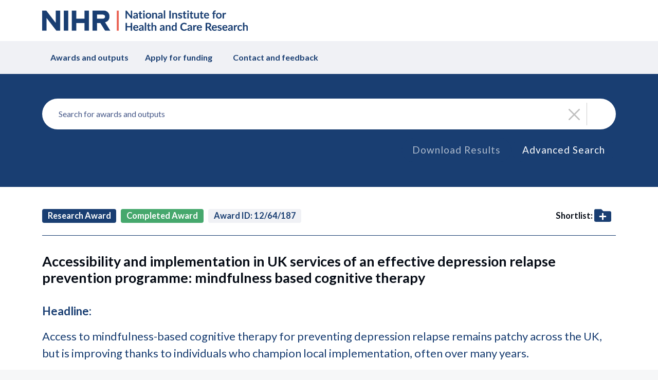

--- FILE ---
content_type: text/plain
request_url: https://www.google-analytics.com/j/collect?v=1&_v=j102&a=1850954999&t=pageview&_s=1&dl=https%3A%2F%2Ffundingawards.nihr.ac.uk%2Faward%2F12%2F64%2F187&ul=en-us%40posix&dt=Search%20-%20NIHR%20Funding%20and%20Awards&sr=1280x720&vp=1280x720&_u=YEBAAEABAAAAACAAI~&jid=1167455579&gjid=1174643419&cid=471934657.1769070442&tid=UA-85983575-3&_gid=242223821.1769070442&_r=1&_slc=1&gtm=45He61k2n81M3CNGSVv9129794060za200zd9129794060&gcd=13l3l3l3l1l1&dma=0&tag_exp=103116026~103200004~104527907~104528500~104684208~104684211~105391253~115616985~115938466~115938468~116185181~116185182~116988315~117041588&z=1806452596
body_size: -452
content:
2,cG-0Y2YFTJK5T